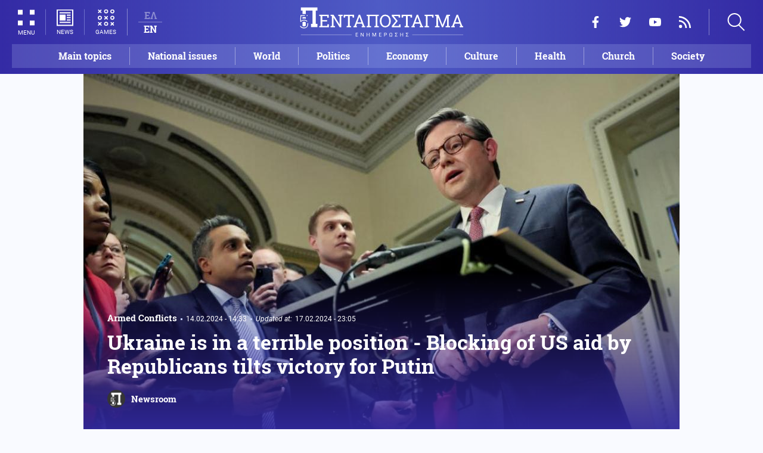

--- FILE ---
content_type: text/html; charset=UTF-8
request_url: https://www.pentapostagma.gr/en/world/armed-conflicts/7222451_ukraine-terrible-position-blocking-us-aid-republicans-tilts-victory
body_size: 13813
content:
<!DOCTYPE html><html lang="en" dir="ltr" prefix="content: http://purl.org/rss/1.0/modules/content/ dc: http://purl.org/dc/terms/ foaf: http://xmlns.com/foaf/0.1/ og: http://ogp.me/ns# rdfs: http://www.w3.org/2000/01/rdf-schema# schema: http://schema.org/ sioc: http://rdfs.org/sioc/ns# sioct: http://rdfs.org/sioc/types# skos: http://www.w3.org/2004/02/skos/core# xsd: http://www.w3.org/2001/XMLSchema# "><head><meta charset="utf-8" /><meta name="title" content="Ukraine is in a terrible position - Blocking of US aid by Republicans tilts victory for Putin | Pentapostagma" /><meta property="og:site_name" content="Pentapostagma" /><link rel="shortcut icon" href="/themes/custom/pentapostagma/favicon.ico" /><link rel="canonical" href="https://www.pentapostagma.gr/en/world/armed-conflicts/7222451_ukraine-terrible-position-blocking-us-aid-republicans-tilts-victory" /><meta name="twitter:card" content="summary_large_image" /><meta name="description" content="If Putin orders a large-scale offensive, which we estimate will occur around February 24th, for symbolic reasons, there is a huge risk that the front will collapse and the Ukrainians will be defeated" /><meta property="og:type" content="article" /><meta name="twitter:site" content="@pentapostagma" /><link rel="icon" sizes="16x16" href="/themes/custom/pentapostagma/images/favicon-16x16.png" /><meta property="og:url" content="https://www.pentapostagma.gr/en/world/armed-conflicts/7222451_ukraine-terrible-position-blocking-us-aid-republicans-tilts-victory" /><meta property="og:title" content="Ukraine is in a terrible position - Blocking of US aid by Republicans tilts victory for Putin" /><meta name="keywords" content="Ουκρανία, Ρωσία, ΗΠΑ, Ντόναλντ Τραμπ, Τζο Μπάιντεν" /><link rel="icon" sizes="32x32" href="/themes/custom/pentapostagma/images/favicon-32x32.png" /><link rel="icon" sizes="192x192" href="/themes/custom/pentapostagma/images/android-chrome-192x192.png" /><meta property="og:description" content="If Putin orders a large-scale offensive, which we estimate will occur around February 24th, for symbolic reasons, there is a huge risk that the front will collapse and the Ukrainians will be defeated" /><meta property="og:image" content="https://www.pentapostagma.gr/sites/default/files/styles/main_full/public/2024-02/11_1.jpg?itok=5prjqV0d" /><meta property="og:image:secure_url" content="https://www.pentapostagma.gr/sites/default/files/styles/main_full/public/2024-02/11_1.jpg?itok=5prjqV0d" /><meta property="og:image:width" content="1200" /><link rel="apple-touch-icon" sizes="180x180" href="/themes/custom/pentapostagma/images/apple-touch-icon.png" /><meta property="og:image:height" content="630" /><meta property="article:section" content="World" /><meta property="article:tag" content="Ουκρανία" /><meta property="article:tag" content="Ρωσία" /><meta property="article:tag" content="ΗΠΑ" /><meta property="article:tag" content="Ντόναλντ Τραμπ" /><meta property="article:tag" content="Τζο Μπάιντεν" /><meta property="article:published_time" content="2024-02-14T14:33:20+02:00" /><meta property="article:modified_time" content="2024-02-17T23:05:04+02:00" /><meta name="viewport" content="width=device-width, user-scalable=1, initial-scale=1.0, minimum-scale=1.0" /><meta name="Generator" content="Drupal 8 (https://www.drupal.org)" /><meta name="MobileOptimized" content="width" /><meta name="HandheldFriendly" content="true" /><script type="application/ld+json">{
"@context": "https://schema.org",
"@graph": [
{
"@type": "NewsArticle",
"articleBody": "The Democratic-Republican rivalry in the US, which is going through a pre-election period, has a serious impact on the war in Ukraine, since due to a lack of funding, the Ukrainians cannot repair - maintain the weapons given to them by them, while they are running out of weapons systems - in and mainly ammunition.\n\nIn a recent article we pointed out that the next few days are very critical, since if Putin orders a large-scale attack, there is a huge risk of the front collapsing and the defeat of the Ukrainians.\n\nAlthough the Republicans in the USA understand this point of view and consent to the Congress for immediate approval to send aid to the Ukrainians, however, the same does not happen in the House of Representatives, which blocks the process\n\nConvening Democratic-Republicans in Congress\n\nThe Senate\u0027s $95 billion package includes funding for Israel\u0027s military and for Taiwan, but the lion\u0027s share -- $60 billion -- would help Ukraine resupply itself with ammunition, weapons .\n\nThe bill easily passed the Senate after several Republicans decried Trump\u0027s behind-the-scenes maneuvering.\n\nIn fact, Senate Democrats had already worked with Republicans to craft a joint bill that provided foreign aid while imposing the toughest new US border security measures in decades.\n\nSTOP Aid to Ukraine by the Republican Speaker of the House of Representatives\n\n \n\nHowever, in an op-ed we addressed Republicans\u0027 reluctance to back down, stating:\n\nRepublican House Speaker Mike Johnson made it clear that the Foreign Assistance Bill is silent on the most pressing issue facing our country, referring to the immigration crisis at the US/Mexico border.\n\n \n\n              \n  \n\n\n\n\n\n\nA reputable French International Media reports on the matter, pointing out:\n\n\u0022US House Speaker Johnson blocks Senate vote on Ukraine aid.\n\nThe Republican leader of the US House of Representatives on Tuesday blocked war aid for Ukraine, ignoring President Joe Biden\u0027s plea that passage of the bill was vital for Kiev to stand up to \u0022Russian dictator\u0022 Vladimir Putin.\n\nSpeaker Mike Johnson, who is working closely with Biden\u0027s potential opponent in the November election, Donald Trump, told reporters he has no intention of even allowing the bill to pass.\n\n\u0022I certainly don\u0027t,\u0022 he said.\n\nAt the White House, Biden said helping US allies -- and particularly helping Ukraine as it struggles to fend off a two-year Russian invasion -- is a fundamental responsibility.\n\n\u0022History is watching,\u0022 Biden said, repeating the phrase five times in televised comments. \u0022Supporting this bill resists Putin. Opposing it strengthens Putin,\u0022 the Democratic president added\n\nBiden also criticized Trump after the former president encouraged Russia to attack NATO members who failed to meet their economic commitments.\n\n\u0022For God\u0027s sake, it\u0027s stupid. It\u0027s shameful. It\u0027s dangerous. It\u0027s un-American,\u0022 Biden said, saying the twice-impeached Trump viewed the Western military alliance as a \u0022protection racket.\u0022\n\n\u0022No other president in our history has ever bowed to a Russian dictator.\u0022\n\nVictory is leaning towards Russia\n\nFrom the above it is clear that the war-weary Ukraine is now helpless from the USA and to a lesser extent from the EU, as a result of which it is cooling down.\n\nUnless $60 billion in US aid to Ukraine is immediately released and Putin orders a large-scale attack, which we estimate will occur around February 24, for symbolic reasons, there is a huge risk that the front will collapse and the Ukrainians will be defeated.\n\nEverything is now on a razor\u0027s edge for Ukraine.\n\n \n\n ",
"headline": "Ukraine is in a terrible position - Blocking of US aid by Republicans tilts victory for Putin",
"name": "Ukraine is in a terrible position - Blocking of US aid by Republicans tilts victory for Putin",
"description": "If Putin orders a large-scale offensive, which we estimate will occur around February 24th, for symbolic reasons, there is a huge risk that the front will collapse and the Ukrainians will be defeated",
"about": [
"World",
"Armed Conflicts",
"Ουκρανία",
"Ρωσία",
"ΗΠΑ",
"Ντόναλντ Τραμπ",
"Τζο Μπάιντεν"
],
"image": {
"@type": "ImageObject",
"representativeOfPage": "True",
"url": "https://www.pentapostagma.gr/sites/default/files/styles/main_full/public/2024-02/11_1.jpg?itok=5prjqV0d",
"width": "1280",
"height": "630"
},
"datePublished": "2024-02-14T14:33:20+0200",
"dateModified": "2024-02-17T23:05:04+0200",
"author": {
"@type": "Person",
"@id": "https://www.pentapostagma.gr/authors/newsroom",
"name": "Newsroom",
"url": "https://www.pentapostagma.gr/authors/newsroom"
},
"publisher": {
"@type": "Organization",
"@id": "https://www.pentapostagma.gr/en#organization",
"name": "Pentapostagma",
"url": "https://www.pentapostagma.gr",
"logo": {
"@type": "ImageObject",
"url": "https://www.pentapostagma.gr/themes/custom/pentapostagma/images/logo-60-white.png",
"width": "280",
"height": "60"
}
},
"mainEntityOfPage": "https://www.pentapostagma.gr/en/world/armed-conflicts/7222451_ukraine-terrible-position-blocking-us-aid-republicans-tilts-victory"
},
{
"@type": "Organization",
"@id": "https://www.pentapostagma.gr/en#organization",
"name": "Pentapostagma",
"url": "https://www.pentapostagma.gr/en"
},
{
"@type": "WebSite",
"@id": "https://www.pentapostagma.gr/en#website",
"name": "Pentapostagma",
"url": "https://www.pentapostagma.gr",
"publisher": {
"@type": "Organization",
"@id": "https://www.pentapostagma.gr/en#organization",
"name": "Pentapostagma",
"url": "https://www.pentapostagma.gr",
"logo": {
"@type": "ImageObject",
"url": "https://www.pentapostagma.gr/themes/custom/pentapostagma/images/logo-60-white.png",
"width": "280",
"height": "60"
}
}
}
]
}</script><link rel="alternate" hreflang="el" href="https://www.pentapostagma.gr/kosmos/enoples-syrraxeis/7222451_stin-kopsi-toy-xyrafioy-i-oykrania-mplokarisma-tis-boitheias-ton" /><link rel="alternate" hreflang="en" href="https://www.pentapostagma.gr/en/world/armed-conflicts/7222451_ukraine-terrible-position-blocking-us-aid-republicans-tilts-victory" /><link rel="revision" href="https://www.pentapostagma.gr/en/world/armed-conflicts/7222451_ukraine-terrible-position-blocking-us-aid-republicans-tilts-victory" /><link rel="amphtml" href="https://www.pentapostagma.gr/en/world/armed-conflicts/7222451_ukraine-terrible-position-blocking-us-aid-republicans-tilts-victory?amp" /><title>Ukraine is in a terrible position - Blocking of US aid by Republicans tilts victory for Putin | Pentapostagma</title><link rel="dns-prefetch" href="https://securepubads.g.doubleclick.net"><link rel="dns-prefetch" href="https://cdn.orangeclickmedia.com"><link rel="preload" as="font" href="/themes/custom/pentapostagma/fonts/Roboto-Regular.woff2" type="font/woff2" crossorigin="anonymous"><link rel="preload" as="font" href="/themes/custom/pentapostagma/fonts/Roboto-Italic.woff2" type="font/woff2" crossorigin="anonymous"><link rel="preload" as="font" href="/themes/custom/pentapostagma/fonts/Roboto-Bold.woff2" type="font/woff2" crossorigin="anonymous"><link rel="preload" as="font" href="/themes/custom/pentapostagma/fonts/RobotoSlab-Bold.woff2" type="font/woff2" crossorigin="anonymous"><link rel="preload" as="image" href="/sites/default/files/styles/big_teaser/public/2024-02/11_1.jpg?itok=yY5UTxPo" /><link rel="stylesheet" media="all" href="/sites/default/files/css/css_ZddZR3NgFjALiwUKQaqRmRU83tgWW0mA6_qoB6mEmxc.css?t9p981" /><link rel="stylesheet" media="all" href="/sites/default/files/css/css_4GxpVhL2znw4E1QtIzkwvbAj-PkSOhMgtm4jfGBzXjw.css?t9p981" /> <!--[if lte IE 8]><script src="/sites/default/files/js/js_VtafjXmRvoUgAzqzYTA3Wrjkx9wcWhjP0G4ZnnqRamA.js"></script><![endif]--><script>
window.googletag = window.googletag || {cmd: []};
googletag.cmd.push(function () {
var billboard = googletag.sizeMapping()
.addSize([340, 200], [[300, 250], [336, 280]])
.addSize([500, 200], [[468, 60], [300, 250], [336, 280]])
.addSize([768, 200], [[728, 90], [468, 60]])
.addSize([1024, 200], [[970, 250], [728, 90], [970, 90]])
.build();
var leaderboard = googletag.sizeMapping()
.addSize([340, 200], [[300, 250], [336, 280], [300, 600]])
.addSize([500, 200], [[468, 60], [300, 250], [336, 280], [300, 600]])
.addSize([768, 200], [[728, 90], [468, 60]])
.build();
var rectangle_full = googletag.sizeMapping()
.addSize([340, 200], [[300, 600], [336, 280], [300, 250]])
.addSize([768, 200], [[300, 250], [320, 480]])
.build();
var rectangle_full_extra = googletag.sizeMapping()
.addSize([340, 200], [[300, 600], [336, 280], [300, 250]])
.addSize([768, 200], [[300, 600], [300, 250]])
.build();
var rectangle = googletag.sizeMapping()
.addSize([340, 200], [[336, 280], [300, 250]])
.addSize([768, 200], [[300, 250]])
.build();
var inline_full = googletag.sizeMapping()
.addSize([340, 200], [[336, 280], [300, 250], [320, 480]])
.addSize([768, 200], [[728, 90]])
.build();
googletag.defineSlot('/75351959,21211357/pentapostagma.gr/horizontal_1', [[970, 250], [728, 90], [970, 90], [468, 60], [300, 250], [336, 280]], 'horizontal_1')
.defineSizeMapping(billboard)
.addService(googletag.pubads());
googletag.defineSlot('/75351959,21211357/pentapostagma.gr/horizontal_2', [[728, 90], [468, 60], [300, 250], [336, 280], [300, 600], ['fluid']], 'horizontal_2')
.defineSizeMapping(leaderboard)
.addService(googletag.pubads());
googletag.defineSlot('/75351959,21211357/pentapostagma.gr/sidebar_1', [[300, 600], [300, 250], [336, 280]], 'sidebar_1')
.defineSizeMapping(rectangle_full)
.addService(googletag.pubads());
googletag.defineSlot('/75351959,21211357/pentapostagma.gr/sidebar_2', [[336, 280], [300, 250]], 'sidebar_2')
.defineSizeMapping(rectangle)
.addService(googletag.pubads());
googletag.defineSlot('/75351959,21211357/pentapostagma.gr/sidebar_3', [[300, 600], [300, 250], [336, 280]], 'sidebar_3')
.defineSizeMapping(rectangle_full_extra)
.addService(googletag.pubads());
googletag.defineSlot('/75351959,21211357/pentapostagma.gr/in_article_1', [[300, 600], [300, 250], [336, 280], [320, 480]], 'in_article_1')
.defineSizeMapping(rectangle_full)
.addService(googletag.pubads());
googletag.defineSlot('/75351959,21211357/pentapostagma.gr/in_article_2', [[728, 90], [300, 250], [336, 280], [320, 480]], 'in_article_2')
.defineSizeMapping(inline_full)
.addService(googletag.pubads());
googletag.defineSlot('/75351959,21211357/pentapostagma.gr/article_end', [[300, 250], [336, 280]], 'article_end')
.addService(googletag.pubads());
googletag.pubads().setTargeting('nid', ["7222451"]);
googletag.pubads().setTargeting('category', ["kosmos","enoples_syrraxeis"]);
googletag.pubads().setCentering(true);
googletag.pubads().enableSingleRequest();
googletag.pubads().disableInitialLoad();
googletag.enableServices();
});
</script><script type="text/javascript" src="https://ads.vidoomy.com/pentapostagma_25485.js" async></script><script type="text/javascript">
!function(){"use strict";function e(e){var t=!(arguments.length>1&&void 0!==arguments[1])||arguments[1],c=document.createElement("script");c.src=e,t?c.type="module":(c.async=!0,c.type="text/javascript",c.setAttribute("nomodule",""));var n=document.getElementsByTagName("script")[0];n.parentNode.insertBefore(c,n)}!function(t,c){!function(t,c,n){var a,o,r;n.accountId=c,null!==(a=t.marfeel)&&void 0!==a||(t.marfeel={}),null!==(o=(r=t.marfeel).cmd)&&void 0!==o||(r.cmd=[]),t.marfeel.config=n;var i="https://sdk.mrf.io/statics";e("".concat(i,"/marfeel-sdk.js?id=").concat(c),!0),e("".concat(i,"/marfeel-sdk.es5.js?id=").concat(c),!1)}(t,c,arguments.length>2&&void 0!==arguments[2]?arguments[2]:{})}(window,  7416 ,{} )}();
</script><meta name="format-detection" content="telephone=no"><meta name="robots" content="max-image-preview:large"></head><body> <noscript><iframe src="https://www.googletagmanager.com/ns.html?id=GTM-MXWC27J" height="0" width="0" style="display:none;visibility:hidden"></iframe></noscript><div class="dialog-off-canvas-main-canvas" data-off-canvas-main-canvas><div class="page"> <header><div class="container"> <section class="header__top"> <a href="/en" class="logo"> <figure> <img src="/themes/custom/pentapostagma/images/logo.svg" alt="Πενταπόσταγμα" width="800" height="200"> <img src="/themes/custom/pentapostagma/images/logo-symbol.svg" alt="Πενταπόσταγμα" width="200" height="200"> </figure> </a><div class="header__left"> <span class="header__burger js-trigger-burger"> <span class="header__burger-icon"></span> <span class="header__burger-icon"></span> <span class="header__burger-txt">MENU</span> </span> <span class="header__icon-link header__icon-link--news"> <a href="/en/news" data-nid="7352352"> <svg><use xlink:href="/themes/custom/pentapostagma/images/sprite.svg#news"></use></svg> <span>NEWS</span> </a> </span> <span class="header__icon-link"> <a href="/en/games"> <svg><use xlink:href="/themes/custom/pentapostagma/images/sprite.svg#games"></use></svg> <span>GAMES</span> </a> </span><div class="header__language"><ul class="language-switcher-language-url"><li><a href="/kosmos/enoples-syrraxeis/7222451_stin-kopsi-toy-xyrafioy-i-oykrania-mplokarisma-tis-boitheias-ton" class="language-link" hreflang="el" data-drupal-link-system-path="node/7222451">ΕΛ</a></li><li><a href="/en/world/armed-conflicts/7222451_ukraine-terrible-position-blocking-us-aid-republicans-tilts-victory" class="language-link is-active" hreflang="en" data-drupal-link-system-path="node/7222451">EN</a></li></ul></div></div><div class="header__right"><ul class="header__social"><li> <a href="https://www.facebook.com/pentapostagmagr" target="_blank"> <svg> <use xlink:href="/themes/custom/pentapostagma/images/sprite.svg#facebook"></use> </svg> <span>Facebook</span> </a></li><li> <a href="https://twitter.com/pentapostagma" target="_blank"> <svg> <use xlink:href="/themes/custom/pentapostagma/images/sprite.svg#twitter"></use> </svg> <span>Twitter</span> </a></li><li> <a href="https://www.youtube.com/channel/UCdsoNzPCkE9OpUTkOobHWUg" target="_blank"> <svg> <use xlink:href="/themes/custom/pentapostagma/images/sprite.svg#youtube"></use> </svg> <span>YouTube</span> </a></li><li> <a href="https://www.pentapostagma.gr/rss.xml" target="_blank"> <svg> <use xlink:href="/themes/custom/pentapostagma/images/sprite.svg#rss"></use> </svg> <span>RSS</span> </a></li></ul><div class="header__search"><form class="search-form" action="/search" method="get"><div class="form__item"> <input placeholder="Αναζήτηση" type="text" name="keywords" value="" size="15" maxlength="128"></div><div class="form__submit"> <input type="submit" value="Search" class="form-submit"> <svg><use xlink:href="/themes/custom/pentapostagma/images/sprite.svg#arrow"></use></svg></div></form> <span class="header__search-icon js-trigger-search"> <svg><use xlink:href="/themes/custom/pentapostagma/images/sprite.svg#search"></use></svg> </span></div></div> <nav class="extended-menu"><ul><li> <a href="/en/featured" data-drupal-link-system-path="featured">Main topics</a></li><li> <svg><use xlink:href="/themes/custom/pentapostagma/images/sprite.svg#arrow"></use></svg> <a href="/en/national-affairs" data-drupal-link-system-path="taxonomy/term/33">National issues</a><ul><li> <a href="/en/national-affairs/northern-epirus" data-drupal-link-system-path="taxonomy/term/37">Northern Epirus</a></li><li> <a href="/en/national-affairs/greek-turkish-relations" data-drupal-link-system-path="taxonomy/term/34">Greek-Turkish</a></li><li> <a href="/en/national-affairs/energy" data-drupal-link-system-path="taxonomy/term/44">Energy</a></li><li> <a href="/en/national-affairs/internal-security" data-drupal-link-system-path="taxonomy/term/43">Internal security</a></li><li> <a href="/en/national-affairs/cyprus-issue" data-drupal-link-system-path="taxonomy/term/35">Cyprus issues</a></li><li> <a href="/en/national-affairs/cyprus" data-drupal-link-system-path="taxonomy/term/41">Cyprus</a></li><li> <a href="/en/national-affairs/weapon-systems" data-drupal-link-system-path="taxonomy/term/38">Weapon systems</a></li><li> <a href="/en/national-affairs/air-force" data-drupal-link-system-path="taxonomy/term/39">Air Force</a></li><li> <a href="/en/national-affairs/navy" data-drupal-link-system-path="taxonomy/term/40">Navy</a></li><li> <a href="/en/taxonomy/term/36" data-drupal-link-system-path="taxonomy/term/36">Skopje issues</a></li><li> <a href="/en/national-affairs/army" data-drupal-link-system-path="taxonomy/term/42">Army</a></li></ul></li><li> <svg><use xlink:href="/themes/custom/pentapostagma/images/sprite.svg#arrow"></use></svg> <a href="/en/politics" data-drupal-link-system-path="taxonomy/term/30">Politics</a><ul><li> <a href="/en/politics/local-government" data-drupal-link-system-path="taxonomy/term/31">Local government</a></li><li> <a href="/en/politics/government" data-drupal-link-system-path="taxonomy/term/32">Government</a></li></ul></li><li> <svg><use xlink:href="/themes/custom/pentapostagma/images/sprite.svg#arrow"></use></svg> <a href="/en/church" data-drupal-link-system-path="taxonomy/term/12">Church</a><ul><li> <a href="/en/church/church-greece" data-drupal-link-system-path="taxonomy/term/14">Church of Greece</a></li><li> <a href="/en/church/mount-athos" data-drupal-link-system-path="taxonomy/term/15">Mount Athos</a></li><li> <a href="/en/church/patriarchates" data-drupal-link-system-path="taxonomy/term/16">Patriarchates</a></li><li> <a href="/en/church/spiritual-benefits" data-drupal-link-system-path="taxonomy/term/13">Spiritually beneficial</a></li></ul></li><li> <svg><use xlink:href="/themes/custom/pentapostagma/images/sprite.svg#arrow"></use></svg> <a href="/en/world" data-drupal-link-system-path="taxonomy/term/17">World</a><ul><li> <a href="/en/world/armed-conflicts" data-drupal-link-system-path="taxonomy/term/23">Armed Conflict</a></li><li> <a href="/en/world/africa" data-drupal-link-system-path="taxonomy/term/25">Africa</a></li><li> <a href="/en/world/balkans" data-drupal-link-system-path="taxonomy/term/24">Balkans</a></li><li> <a href="/en/world/usa" data-drupal-link-system-path="taxonomy/term/20">USA</a></li><li> <a href="/en/world/china" data-drupal-link-system-path="taxonomy/term/21">China</a></li><li> <a href="/en/world/middle-east" data-drupal-link-system-path="taxonomy/term/22">Middle East</a></li><li> <a href="/en/world/globalization" data-drupal-link-system-path="taxonomy/term/18">Globalization</a></li><li> <a href="/en/world/russia" data-drupal-link-system-path="taxonomy/term/19">Russia</a></li></ul></li><li> <svg><use xlink:href="/themes/custom/pentapostagma/images/sprite.svg#arrow"></use></svg> <a href="/en/culture" data-drupal-link-system-path="taxonomy/term/1">Culture</a><ul><li> <a href="/en/culture/books" data-drupal-link-system-path="taxonomy/term/2">Books</a></li><li> <a href="/en/culture/greek-language" data-drupal-link-system-path="taxonomy/term/3">Greek language</a></li><li> <a href="/en/culture/history" data-drupal-link-system-path="taxonomy/term/4">History</a></li></ul></li><li> <svg><use xlink:href="/themes/custom/pentapostagma/images/sprite.svg#arrow"></use></svg> <a href="/en/science" data-drupal-link-system-path="taxonomy/term/6">Science</a><ul><li> <a href="/en/science/bioethics" data-drupal-link-system-path="taxonomy/term/9">Bioethics</a></li><li> <a href="/en/science/energy" data-drupal-link-system-path="taxonomy/term/8">Energy</a></li><li> <a href="/en/science/weather" data-drupal-link-system-path="taxonomy/term/11">Weather</a></li><li> <a href="/en/science/environment" data-drupal-link-system-path="taxonomy/term/7">Environment</a></li><li> <a href="/en/science/technology" data-drupal-link-system-path="taxonomy/term/10">Technology</a></li></ul></li><li> <a href="/en/economy" data-drupal-link-system-path="taxonomy/term/47">Economy</a></li><li> <a href="/en/society" data-drupal-link-system-path="taxonomy/term/5">Society</a></li><li> <a href="/en/sport" data-drupal-link-system-path="taxonomy/term/46">Sport</a></li><li> <svg><use xlink:href="/themes/custom/pentapostagma/images/sprite.svg#arrow"></use></svg> <a href="/en/health" data-drupal-link-system-path="taxonomy/term/26">Health</a><ul><li> <a href="/en/health/child" data-drupal-link-system-path="taxonomy/term/29">Child</a></li><li> <a href="/en/health/diet" data-drupal-link-system-path="taxonomy/term/27">Diet</a></li><li> <a href="/en/health/health-sciences" data-drupal-link-system-path="taxonomy/term/28">Health Sciences</a></li></ul></li><li> <a href="/en/interviews" data-drupal-link-system-path="taxonomy/term/833">Interviews</a></li><li> <a href="/en/videos" data-drupal-link-system-path="videos">WebTV</a></li><li> <a href="/en/games" data-drupal-link-system-path="games">Games</a></li><li class="extended-menu__vertical"> <svg><use xlink:href="/themes/custom/pentapostagma/images/sprite.svg#arrow"></use></svg> <span>MORE</span><ul><li> <a href="/en/opinion" data-drupal-link-system-path="taxonomy/term/45">Opinions</a></li><li> <a href="/en/file" data-drupal-link-system-path="taxonomy/term/48">File</a></li></ul></li></ul> </nav> </section><ul class="main-menu"><li> <a href="/en/featured" data-drupal-link-system-path="featured">Main topics</a></li><li> <a href="/en/national-affairs" data-drupal-link-system-path="taxonomy/term/33">National issues</a></li><li> <a href="/en/world" data-drupal-link-system-path="taxonomy/term/17">World</a></li><li> <a href="/en/politics" data-drupal-link-system-path="taxonomy/term/30">Politics</a></li><li> <a href="/en/economy" data-drupal-link-system-path="taxonomy/term/47">Economy</a></li><li> <a href="/en/culture" data-drupal-link-system-path="taxonomy/term/1">Culture</a></li><li> <a href="/en/health" data-drupal-link-system-path="taxonomy/term/26">Health</a></li><li> <a href="/en/church" data-drupal-link-system-path="taxonomy/term/12">Church</a></li><li> <a href="/en/society" data-drupal-link-system-path="taxonomy/term/5">Society</a></li></ul></div></header> <main class="container container--main"><div data-drupal-messages-fallback class="hidden"></div> <article class="article"> <section class="article__top"> <picture class="article__cover"> <source srcset="/sites/default/files/styles/main/public/2024-02/11_1.jpg?itok=SGXE5OZ5 1x" media="all and (min-width: 601px)" type="image/jpeg"/> <source srcset="/sites/default/files/styles/big_teaser/public/2024-02/11_1.jpg?itok=yY5UTxPo 1x" media="all" type="image/jpeg"/> <img src="/sites/default/files/styles/big_teaser/public/2024-02/11_1.jpg?itok=yY5UTxPo" alt="" typeof="foaf:Image" /> </picture><div class="article__top-details"> <a class="default-category" href="/en/world/armed-conflicts">Armed Conflicts</a> <time class="default-date" datetime="2024-02-14T14:33:20+02:00">14.02.2024 - 14:33</time><div class="article__update"> <span class="article__update-label">Updated at:</span> <time class="default-date" datetime="2024-02-17T23:05:04+02:00">17.02.2024 - 23:05</time></div></div><h1>Ukraine is in a terrible position - Blocking of US aid by Republicans tilts victory for Putin</h1> <a href="/en/taxonomy/term/654" class="article__author"> <figure class="article__author-image"> <img alt="Newsroom" src="/sites/default/files/styles/square/public/authors/penta-192x192.png?itok=W4vtNAsJ" width="70" height="70" typeof="foaf:Image" /> </figure> <span class="article__author-name">Newsroom</span> </a> </section><div class="adv adv--full"><div class="adv__inner" id="horizontal_1"><script type="text/javascript">
googletag.cmd.push(function () {
googletag.display('horizontal_1');
});
</script></div></div> <section class="article__main"><div class="article__main-content"><div class="article__share"><div class="article__share-inner"> <svg class="article__share-icon js-trigger-share"><use xlink:href="/themes/custom/pentapostagma/images/sprite.svg#share"></use></svg><ul><li class="fb"><a target="_blank" href="https://www.facebook.com/sharer.php?u=https://www.pentapostagma.gr/en/world/armed-conflicts/7222451_ukraine-terrible-position-blocking-us-aid-republicans-tilts-victory"><svg><use xlink:href="/themes/custom/pentapostagma/images/sprite.svg#facebook"></use></svg><span>Facebook</span></a></li><li class="mg"><a target="_blank" href="fb-messenger://share/?link=https://www.pentapostagma.gr/en/world/armed-conflicts/7222451_ukraine-terrible-position-blocking-us-aid-republicans-tilts-victory"><svg><use xlink:href="/themes/custom/pentapostagma/images/sprite.svg#messenger"></use></svg><span>Messenger</span></a></li><li class="tw"><a target="_blank" href="https://twitter.com/share?text=Ukraine%20is%20in%20a%20terrible%20position%20-%20Blocking%20of%20US%20aid%20by%20Republicans%20tilts%20victory%20for%20Putin&url=https://www.pentapostagma.gr/en/world/armed-conflicts/7222451_ukraine-terrible-position-blocking-us-aid-republicans-tilts-victory"><svg><use xlink:href="/themes/custom/pentapostagma/images/sprite.svg#twitter"></use></svg><span>Twitter</span></a></li><li class="li"><a target="_blank" href="https://www.linkedin.com/sharing/share-offsite/?url=https://www.pentapostagma.gr/en/world/armed-conflicts/7222451_ukraine-terrible-position-blocking-us-aid-republicans-tilts-victory" target="_blank"><svg><use xlink:href="/themes/custom/pentapostagma/images/sprite.svg#linkedin"></use></svg><span>LinkedIn</span></a></li><li class="tl"><a target="_blank" href="https://t.me/share/url?url=https://www.pentapostagma.gr/en/world/armed-conflicts/7222451_ukraine-terrible-position-blocking-us-aid-republicans-tilts-victory&text=Ukraine%20is%20in%20a%20terrible%20position%20-%20Blocking%20of%20US%20aid%20by%20Republicans%20tilts%20victory%20for%20Putin" target="_blank"><svg><use xlink:href="/themes/custom/pentapostagma/images/sprite.svg#telegram"></use></svg><span>Telegram</span></a></li><li class="mail"><a href="/cdn-cgi/l/email-protection#[base64]"><svg><use xlink:href="/themes/custom/pentapostagma/images/sprite.svg#email"></use></svg><span>E-mail</span></a></li></ul><div class="article__comment-counter js-article__comment-counter"> <svg><use xlink:href="/themes/custom/pentapostagma/images/sprite.svg#comments-flat"></use></svg> <span class="disqus-comment-count" data-disqus-identifier="7222451">0</span></div></div></div><div class="article__teaser"> If Putin orders a large-scale offensive, which we estimate will occur around February 24th, for symbolic reasons, there is a huge risk that the front will collapse and the Ukrainians will be defeated</div><div class="PPG_VIDEO"></div><div class="article__body"><p>The Democratic-Republican rivalry in the US, which is going through a pre-election period, has a serious impact on the war in Ukraine, since due to a lack of funding, the Ukrainians cannot repair - maintain the weapons given to them by them, while they are running out of weapons systems - in and mainly ammunition.</p><p><a href="https://www.pentapostagma.gr/kosmos/enoples-syrraxeis/7220912_i-oykrania-aboithiti-psyhoragei-i-esoteriki-fagomara-stis-ipa-kai">In a recent article </a>we pointed out that the next few days are very critical, since if Putin orders a large-scale attack, there is a huge risk of the front collapsing and the defeat of the Ukrainians.</p><p>Although the Republicans in the USA understand this point of view and consent to the Congress for immediate approval to send aid to the Ukrainians, however, the same does not happen in the House of Representatives, which blocks the process</p><h2>Convening Democratic-Republicans in Congress</h2><p>The Senate's $95 billion package includes funding for Israel's military and for Taiwan, but the lion's share -- $60 billion -- would help Ukraine resupply itself with ammunition, weapons .</p><p>The bill easily passed the Senate after several Republicans decried Trump's behind-the-scenes maneuvering.</p><p>In fact, Senate Democrats had already worked with Republicans to craft a joint bill that provided foreign aid while imposing the toughest new US border security measures in decades.</p><h2>STOP Aid to Ukraine by the Republican Speaker of the House of Representatives</h2><p> </p><p><a href="https://www.pentapostagma.gr/kosmos/7222140_oi-ipa-kleinoyn-tin-kanoyla-tis-hrimatodotisis-i-boyli-ton-antiprosopon-den-tha">However, in an op-ed </a>we addressed Republicans' reluctance to back down, stating:</p><p><strong>Republican House</strong> Speaker Mike Johnson made it clear that the Foreign Assistance Bill is silent on the most pressing issue facing our country, referring to the immigration crisis at the US/Mexico border.</p><p> </p><div class="embed-media embed-media--video"><iframe width="854" height="480" frameborder="0" allowfullscreen="allowfullscreen" src="https://www.youtube.com/embed/E3OL6_FXWuY?autoplay=0&amp;start=0&amp;rel=0"></iframe></div><p>A reputable <a href="https://www.france24.com/en/americas/20240214-us-house-speaker-johnson-blocks-vote-ukraine-israel-taiwan-aid-passed-senate-donald-trump-republicans">French International Media</a> reports on the matter, pointing out:</p><p>"US House Speaker Johnson blocks Senate vote on Ukraine aid.</p><p>The Republican leader of the US House of Representatives on Tuesday blocked war aid for Ukraine, ignoring President Joe Biden's plea that passage of the bill was vital for Kiev to stand up to "Russian dictator" Vladimir Putin.</p><p>Speaker Mike Johnson, who is working closely with Biden's potential opponent in the November election, Donald Trump, told reporters he has no intention of even allowing the bill to pass.</p><p>"I certainly don't," he said.</p><p>At the White House, Biden said helping US allies -- and particularly helping Ukraine as it struggles to fend off a two-year Russian invasion -- is a fundamental responsibility.</p><p>"History is watching," Biden said, repeating the phrase five times in televised comments. "Supporting this bill resists Putin. Opposing it strengthens Putin," the Democratic president added</p><p>Biden also criticized Trump after the former president encouraged Russia to attack NATO members who failed to meet their economic commitments.</p><p>"For God's sake, it's stupid. It's shameful. It's dangerous. It's un-American," Biden said, saying the twice-impeached Trump viewed the Western military alliance as a "protection racket."</p><p>"No other president in our history has ever bowed to a Russian dictator."</p><h3>Victory is leaning towards Russia</h3><p><strong>From the above it is clear that the war-weary Ukraine is now helpless from the USA and to a lesser extent from the EU, as a result of which it is cooling down.</strong></p><p><strong>Unless $60 billion in US aid to Ukraine is immediately released and Putin orders a large-scale attack, which we estimate will occur around February 24, for symbolic reasons, there is a huge risk that the front will collapse and the Ukrainians will be defeated.</strong></p><p><strong>Everything is now on a razor's edge for Ukraine.</strong></p><p> </p><p> </p></div><div class="adv adv--full"><div class="adv__inner" id="article_end"><script data-cfasync="false" src="/cdn-cgi/scripts/5c5dd728/cloudflare-static/email-decode.min.js"></script><script type="text/javascript">
googletag.cmd.push(function () {
googletag.display('article_end');
});
</script></div></div> <a class="article__promotional" href="https://news.google.com/publications/CAAiECHs199YtcV0bnk85v71t1cqFAgKIhAh7NffWLXFdG55POb-9bdX" target="_blank"> Follow Pentapostagma on Google news <img src="/themes/custom/pentapostagma/images/google-news-icon.svg" alt="Google News" width="71" height="58"> </a><ul class="article__tags"><li><a href="/en/oykrania">Ουκρανία</a></li><li><a href="/en/rosia">Ρωσία</a></li><li><a href="/en/ipa">ΗΠΑ</a></li><li><a href="/en/ntonalnt-tramp">Ντόναλντ Τραμπ</a></li><li><a href="/en/taxonomy/term/677">Τζο Μπάιντεν</a></li></ul><script async src="//pagead2.googlesyndication.com/pagead/js/adsbygoogle.js"></script><ins class="adsbygoogle" style="display:block" data-ad-format="autorelaxed" data-ad-client="ca-pub-3461910012735858" data-ad-slot="2744935167"></ins><script>
(adsbygoogle = window.adsbygoogle || []).push({});
</script><section class="article__more-articles"> </section><div id="disqus_thread"></div><script>
var disqus_config = function () {
this.page.url = "https://www.pentapostagma.gr/en/world/armed-conflicts/7222451_ukraine-terrible-position-blocking-us-aid-republicans-tilts-victory";
this.page.identifier = "7222451";
this.language = "en";
};
</script></div> <aside><div class="adv "><div id="sidebar_1" class="adv__inner"><script>
googletag.cmd.push(function() {
googletag.display("sidebar_1");
});
</script></div></div><div class="latest"><h3><span>LATEST NEWS</span></h3><div class="mini-teaser "> <article class="mini-teaser__article"> <a href="/en/world/russia/7291556_anger-moscow-towards-vance-kremlin-asks-what-us-mean-military-leverage-against"> <figure> <img src="/sites/default/files/styles/square/public/2025-02/%CE%B2%CE%B1%CE%BD%CF%82.jpg?itok=nIOHMof2" loading="lazy" width="1024" height="683" alt="" /> </figure><div class="mini-teaser__cat-date default-cat-date"> <span class="default-category">Russia</span> <time class="default-date" datetime="2025-02-14T20:21:07+02:00">14.02.2025 - 20:21</time></div><h4>Anger in Moscow towards Vance – The Kremlin asks what the US mean with the military leverage against Russia - Do they have Oresnik missiles in America?</h4> </a> </article> <article class="mini-teaser__article"> <a href="/en/economy/7291539_prime-minister-slovakia-spoke-economic-armageddon-europe-and-greece-due-reckless"> <figure> <img src="/sites/default/files/styles/square/public/2025-02/%CE%B5%CE%BB%CE%BB%CE%AC%CE%B4%CE%B1_3.jpg?itok=x-tRnhEB" loading="lazy" width="1260" height="753" alt="" /> </figure><div class="mini-teaser__cat-date default-cat-date"> <span class="default-category">Economy</span> <time class="default-date" datetime="2025-02-14T19:28:08+02:00">14.02.2025 - 19:28</time></div><h4>The Prime Minister of Slovakia spoke of an economic Armageddon in Europe and Greece due to reckless policies in Ukraine</h4> </a> </article> <article class="mini-teaser__article"> <a href="/en/world/usa/7291536_american-weapons-or-death-nato-trump-pressures-eu-and-britain"> <figure> <img src="/sites/default/files/styles/square/public/2025-02/%CF%84%CF%81%CE%B1%CE%BC%CF%80%20%CE%B5%CE%BD%CE%B1%CE%BD%CF%84%CE%B9%CE%BF%CE%BD%20%CE%B5%CF%85%CF%81%CF%89%CF%80%CE%B7%CF%82.jpg?itok=1QAbQL0K" loading="lazy" width="1200" height="675" alt="" /> </figure><div class="mini-teaser__cat-date default-cat-date"> <span class="default-category">USA</span> <time class="default-date" datetime="2025-02-14T17:13:51+02:00">14.02.2025 - 17:13</time></div><h4>Trump threatens EU and Britain: Buy American weapons or NATO risks to collapse!</h4> </a> </article> <article class="mini-teaser__article"> <a href="/en/national-affairs/greek-turkish-relations/7291510_antony-blinken-we-pressured-mitsotakis-government"> <figure> <img src="/sites/default/files/styles/square/public/2025-02/%CE%86%CE%BD%CF%84%CE%BF%CE%BD%CE%B9%20%CE%9C%CF%80%CE%BB%CE%AF%CE%BD%CE%BA%CE%B5%CE%BD%204.jpg?itok=i9NuE2ml" loading="lazy" width="3000" height="2000" alt="blinken" /> </figure><div class="mini-teaser__cat-date default-cat-date"> <span class="default-category">Greek-Turkish Relations</span> <time class="default-date" datetime="2025-02-14T15:48:59+02:00">14.02.2025 - 15:48</time></div><h4>New major scandal from the US! State Blinken admitted Washington pressured Mitsotakis to legalize the homosexual marriage and much more</h4> </a> </article> <article class="mini-teaser__article"> <a href="/en/world/russia/7291454_solist-new-russian-hybrid-weapon-will-change-everything-ukraine-video"> <figure> <img src="/sites/default/files/styles/square/public/2025-02/Solist%201.jpg?itok=I7LgIgNm" loading="lazy" width="1233" height="720" alt="Solist " /> </figure><div class="mini-teaser__cat-date default-cat-date"> <span class="default-category">Russia</span> <time class="default-date" datetime="2025-02-14T14:53:09+02:00">14.02.2025 - 14:53</time></div><h4>This new Russian hybrid between rockets and drones will change everything in the Ukraine war - See how it works in the video</h4> </a> </article> <article class="mini-teaser__article"> <a href="/en/world/armed-conflicts/7291449_hysteria-kyiv-ukrainian-commandos-sent-kursk-delay-russians-were"> <figure> <img src="/sites/default/files/styles/square/public/2025-02/%CE%BD%CE%B5%CE%BA%CF%81%CE%BF%CE%AF%20%CF%83%CF%84%CF%81%CE%B1%CF%84%CE%B9%CF%8E%CF%84%CE%B5%CF%82%2026.png?itok=2YvabQH6" loading="lazy" width="1488" height="987" alt="ukrania-rosia" /> </figure><div class="mini-teaser__cat-date default-cat-date"> <span class="default-category">Armed Conflicts</span> <time class="default-date" datetime="2025-02-14T14:01:14+02:00">14.02.2025 - 14:01</time></div><h4>Hysteria in Kyiv! Ukrainian GUR commandos sent to Kursk to delay the Russian advance were defeated in one day</h4> </a> </article> <article class="mini-teaser__article"> <a href="/en/world/armed-conflicts/7291479_alert-status-chernobyl-station-after-explosion-russian-drone"> <figure> <img src="/sites/default/files/styles/square/public/2025-02/AP22063739158025_0-2.jpg?itok=k6Z9r2hu" loading="lazy" width="1024" height="700" alt="" /> </figure><div class="mini-teaser__cat-date default-cat-date"> <span class="default-category">Armed Conflicts</span> <time class="default-date" datetime="2025-02-14T12:56:40+02:00">14.02.2025 - 12:56</time></div><h4>SOS is being transmitted by Ukraine for Chernobyl: &quot;We have an explosion in the fourth reactor&quot; - Fears of radioactive leakage</h4> </a> </article> <article class="mini-teaser__article"> <a href="/en/world/usa/7291294_silver-bullet-how-us-secretary-defense-travels-check-out-its-luxurious-interior"> <figure> <img src="/sites/default/files/styles/square/public/2025-02/Silver%20Bullet%201.jpg?itok=LKyYVKk_" loading="lazy" width="1920" height="1080" alt="Silver-Bullet " /> </figure><div class="mini-teaser__cat-date default-cat-date"> <span class="default-category">USA</span> <time class="default-date" datetime="2025-02-14T10:58:10+02:00">14.02.2025 - 10:58</time></div><h4>Silver Bullet: This is how the US Secretary of Defense travels - Check out the luxurious interior of the &quot;Silver Bullet&quot;</h4> </a> </article> <article class="mini-teaser__article"> <a href="/en/world/usa/7291447_us-nuclear-powered-aircraft-carrier-collided-cargo-ship-mediterranean-images"> <figure> <img src="/sites/default/files/styles/square/public/2025-02/%CE%B1%CE%BC%CE%B5%CF%81%CE%B9%CE%BA%CE%B1%CE%BD%CE%B9%CE%BA%CE%AC%20%CF%80%CE%BF%CE%BB%CE%B5%CE%BC%CE%B9%CE%BA%CE%AC%20%CF%80%CE%BB%CE%BF%CE%AF%CE%B1%2038.jpg?itok=VJ0b0iG7" loading="lazy" width="1242" height="828" alt="harry-truman" /> </figure><div class="mini-teaser__cat-date default-cat-date"> <span class="default-category">USA</span> <time class="default-date" datetime="2025-02-14T08:02:13+02:00">14.02.2025 - 08:02</time></div><h4>The cargo ship, which was &quot;cut in half&quot; by the US nuclear-powered aircraft carrier off the coast of Egypt, is Turkish – See the result</h4> </a> </article> <article class="mini-teaser__article"> <a href="/en/world/7291439_all-attention-focused-munich-conference-first-meeting-zelensky-new-us-leadership"> <figure> <img src="/sites/default/files/styles/square/public/2025-02/ezgif-691662214a75c2.jpg?itok=67yZQlGZ" loading="lazy" width="1390" height="885" alt="" /> </figure><div class="mini-teaser__cat-date default-cat-date"> <span class="default-category">World</span> <time class="default-date" datetime="2025-02-14T07:15:28+02:00">14.02.2025 - 07:15</time></div><h4>All attention is focused on the Munich Conference - First meeting of Zelensky with the new US leadership</h4> </a> </article> <article class="mini-teaser__article"> <a href="/en/world/middle-east/7290982_goodbye-blue-homeland-egypt-israel-and-greece-dominate-airspace"> <figure> <img src="/sites/default/files/styles/square/public/2025-02/BREAKING_-Egypt-receives-J-10C-with-PL-15-air-to-air-missile.jpg?itok=DXlGcyml" loading="lazy" width="640" height="360" alt="" /> </figure><div class="mini-teaser__cat-date default-cat-date"> <span class="default-category">Middle East</span> <time class="default-date" datetime="2025-02-14T00:00:01+02:00">14.02.2025 - 00:00</time></div><h4>&quot;Goodbye Blue Homeland&quot;: Egypt, Israel, and Greece dominate the airspace in the Southeastern Mediterranean against Turkey</h4> </a> </article> <article class="mini-teaser__article"> <a href="/en/world/globalization/7291342_it-myth-or-reality-russian-threat-europe-after-end-war-ukraine"> <figure> <img src="/sites/default/files/styles/square/public/2024-11/%CE%A4%CF%81%CE%B1%CE%BC%CF%80-%CE%A0%CE%BF%CF%85%CF%84%CE%B9%CE%BD.jpg?itok=kazHjbMG" loading="lazy" width="1440" height="960" alt="" /> </figure><div class="mini-teaser__cat-date default-cat-date"> <span class="default-category">Globalization</span> <time class="default-date" datetime="2025-02-13T23:07:31+02:00">13.02.2025 - 23:07</time></div><h4>Is it a myth or a reality the Russian threat to Europe after the end of the war in Ukraine? The Trump-Putin game</h4> </a> </article> <article class="mini-teaser__article"> <a href="/en/world/middle-east/7291140_impact-turkish-hypersonic-missile-tayfun-regional-security-aegean"> <figure> <img src="/sites/default/files/styles/square/public/2025-02/tayfun-fuzesi-2049176.jpg?itok=htkXsd2q" loading="lazy" width="1280" height="720" alt="" /> </figure><div class="mini-teaser__cat-date default-cat-date"> <span class="default-category">Middle East</span> <time class="default-date" datetime="2025-02-13T22:00:04+02:00">13.02.2025 - 22:00</time></div><h4>The impact of the Turkish hypersonic missile Tayfun on regional security in the Aegean, the Mediterranean, and the Middle East</h4> </a> </article> <article class="mini-teaser__article"> <a href="/en/national-affairs/greek-turkish-relations/7291209_movement-rapidly-spreading-armenian-dispersion-usa"> <figure> <img src="/sites/default/files/styles/square/public/2025-02/%CF%80%CE%BF%CE%BB%CE%B9.jpg?itok=_4ZM-UI6" loading="lazy" width="1024" height="768" alt="" /> </figure><div class="mini-teaser__cat-date default-cat-date"> <span class="default-category">Greek-Turkish Relations</span> <time class="default-date" datetime="2025-02-12T19:54:29+02:00">12.02.2025 - 19:54</time></div><h4>The movement is rapidly spreading – Armenian dispersion in the USA: Change Istanbul to Constantinople now</h4> </a> </article> <article class="mini-teaser__article"> <a href="/en/world/balkans/7291161_anger-bulgarian-nationalist-party-over-extension-water-supply-greece-evros"> <figure> <img src="/sites/default/files/styles/square/public/2025-02/%CE%B2%CE%BF%CF%85%CE%BB%CE%B3%CE%B1%CF%81%CE%B9%CE%B1.jpg?itok=rNLOpQI0" loading="lazy" width="1000" height="500" alt="" /> </figure><div class="mini-teaser__cat-date default-cat-date"> <span class="default-category">Balkans</span> <time class="default-date" datetime="2025-02-12T18:52:02+02:00">12.02.2025 - 18:52</time></div><h4>Anger from Bulgarian nationalist party over extension of water supply to Greece for Evros needs</h4> </a> </article> <article class="mini-teaser__article"> <a href="/en/world/armed-conflicts/7290956_video-russians-connected-bakhmut-and-chasiv-yar-huge-net-what-reason"> <figure> <img src="/sites/default/files/styles/square/public/2025-02/%CE%B4%CE%AF%CF%87%CF%84%CF%85-%CF%84%CE%BF%CF%8D%CE%BD%CE%B5%CE%BB.jpg?itok=Ya_bC0tV" loading="lazy" width="1920" height="1080" alt="ukrania-rosia" /> </figure><div class="mini-teaser__cat-date default-cat-date"> <span class="default-category">Armed Conflicts</span> <time class="default-date" datetime="2025-02-12T17:26:23+02:00">12.02.2025 - 17:26</time></div><h4>Watch the video: The Russians built a ground &quot;tunnel&quot; connecting Bakhmut with Chasiv Yar - What is the reason?</h4> </a> </article> <article class="mini-teaser__article"> <a href="/en/world/usa/7291178_major-scandal-unfolding-investigation-about-clinton-will-reveal-links-between"> <figure> <img src="/sites/default/files/styles/square/public/2025-02/%CE%A4%CE%B6%CE%BF%CF%81%CF%84%CE%B6%20%CE%A3%CF%8C%CF%81%CE%BF%CF%82.jpg?itok=DpZM3qCl" loading="lazy" width="605" height="328" alt="" /> </figure><div class="mini-teaser__cat-date default-cat-date"> <span class="default-category">USA</span> <time class="default-date" datetime="2025-02-12T16:11:35+02:00">12.02.2025 - 16:11</time></div><h4>Is a major scandal unfolding? The investigation about Clinton will reveal the links between Gates, Soros and Epstein</h4> </a> </article> <article class="mini-teaser__article"> <a href="/en/world/7291112_american-media-turkish-ballistic-missile-tayfun-hypersonic-it-was-developed-chinas"> <figure> <img src="/sites/default/files/styles/square/public/2025-02/Tayfun%2015.jpg?itok=g0X9QKIc" loading="lazy" width="1920" height="1080" alt="Tayfun " /> </figure><div class="mini-teaser__cat-date default-cat-date"> <span class="default-category">World</span> <time class="default-date" datetime="2025-02-12T14:55:58+02:00">12.02.2025 - 14:55</time></div><h4>American Media: The Turkish ballistic missile Tayfun is hypersonic – It was developed with China&#039;s assistance</h4> </a> </article> <article class="mini-teaser__article"> <a href="/en/world/usa/7291147_pandoras-box-opened-usaid-interfered-romanian-elections-american-diplomat-stated"> <figure> <img src="/sites/default/files/styles/square/public/2025-02/%CF%81%CE%BF%CE%BC%CE%B1%CE%BD%CE%B9%CE%B1.jpg?itok=1Q77xrh7" loading="lazy" width="1536" height="864" alt="" /> </figure><div class="mini-teaser__cat-date default-cat-date"> <span class="default-category">USA</span> <time class="default-date" datetime="2025-02-12T14:09:39+02:00">12.02.2025 - 14:09</time></div><h4>Pandora’s box οpened: An American diplomat stated that USAID indirectly meddled in the Romanian elections</h4> </a> </article> <article class="mini-teaser__article"> <a href="/en/world/armed-conflicts/7291104_greece-will-participate-natos-program-counter-deadliest-russian"> <figure> <img src="/sites/default/files/styles/square/public/2025-02/Counter%20Glide%20Bombs.jpg?itok=2LnIRl7c" loading="lazy" width="2500" height="1406" alt="nato-rosia" /> </figure><div class="mini-teaser__cat-date default-cat-date"> <span class="default-category">Armed Conflicts</span> <time class="default-date" datetime="2025-02-12T12:55:06+02:00">12.02.2025 - 12:55</time></div><h4>Counter Glide Bombs: The 32 NATO member countries (including Greece) unite their forces to counter the deadliest Russian conventional weapon in Ukraine</h4> </a> </article></div></div><div class="adv "><div id="sidebar_2" class="adv__inner"><script>
googletag.cmd.push(function() {
googletag.display("sidebar_2");
});
</script></div></div> </aside> </section> <section class="article__more-articles"><h3 class="secondary-title"> <svg><use xlink:href="/themes/custom/pentapostagma/images/sprite.svg#ornament"></use></svg> <span>POPULAR</span> <svg><use xlink:href="/themes/custom/pentapostagma/images/sprite.svg#ornament"></use></svg></h3> </section></article> </main> <footer> <section class="footer__top"><div class="container container--footer-top"><div class="footer__social"> <svg><use xlink:href="/themes/custom/pentapostagma/images/sprite.svg#ornament"></use></svg><h4>FOLLOW US</h4><ul><li> <a href="https://www.facebook.com/pentapostagmagr" target="_blank"> <svg> <use xlink:href="/themes/custom/pentapostagma/images/sprite.svg#facebook"></use> </svg> <span>Facebook</span> </a></li><li> <a href="https://twitter.com/pentapostagma" target="_blank"> <svg> <use xlink:href="/themes/custom/pentapostagma/images/sprite.svg#twitter"></use> </svg> <span>Twitter</span> </a></li><li> <a href="https://www.youtube.com/channel/UCdsoNzPCkE9OpUTkOobHWUg" target="_blank"> <svg> <use xlink:href="/themes/custom/pentapostagma/images/sprite.svg#youtube"></use> </svg> <span>YouTube</span> </a></li><li> <a href="https://www.pentapostagma.gr/rss.xml" target="_blank"> <svg> <use xlink:href="/themes/custom/pentapostagma/images/sprite.svg#rss"></use> </svg> <span>RSS</span> </a></li></ul> <svg><use xlink:href="/themes/custom/pentapostagma/images/sprite.svg#ornament"></use></svg></div><div class="newsletter"><h4>NEWSLETTER</h4><div class="newsletter__desc"> Be the first to know about the biggest stories as they break. Sign up for breaking news email alerts from Pentapostagma.gr</div><div id="xnewsletter_form-wrapper"><form class="xnewsletter-form" data-drupal-selector="xnewsletter-form" action="/en/world/armed-conflicts/7222451_ukraine-terrible-position-blocking-us-aid-republicans-tilts-victory" method="post" id="xnewsletter-form" accept-charset="UTF-8"><div class="newsletter__fields"><div class="form-group"><div class="js-form-item form-item js-form-type-email form-item-email js-form-item-email form-no-label"> <input data-drupal-selector="edit-email" type="email" id="edit-email" name="email" value="" size="60" maxlength="254" placeholder="Email" class="form-email required" required="required" aria-required="true" /></div></div> <button class="more-link more-link--white button js-form-submit form-submit" data-drupal-selector="edit-submit" type="submit" id="edit-submit" name="op" value="SUBSCRIBE"> <span>SUBSCRIBE</span> <svg><use xlink:href="/themes/custom/pentapostagma/images/sprite.svg#arrow-cta"></use></svg> </button></div><input autocomplete="off" data-drupal-selector="form-xfeanjblhk0aqmswefr0ozgil5vlylsspyelysjanok" type="hidden" name="form_build_id" value="form-xFeaNJblHk0aqmsWEFr0OZGIl5vlyLsspyelYsJaNok" /><input data-drupal-selector="edit-xnewsletter-form" type="hidden" name="form_id" value="xnewsletter_form" /></form></div></div></div> </section> <section class="footer__bottom container"><ul class="footer__menu"><li><a href="/en/contact" data-drupal-link-system-path="contact">Contact</a></li><li><a href="/en/node/6919430" data-drupal-link-system-path="node/6919430">Terms of Use</a></li></ul> <span class="footer__copy">©2026 Pentapostagma.gr</span> <a href="https://www.pixual.co" class="pixual" target="_blank"> <img src="/themes/custom/pentapostagma/images/pixual.svg" width="91" height="24" alt="Pixual"> </a> </section></footer></div></div><script type="application/json" data-drupal-selector="drupal-settings-json">{"path":{"baseUrl":"\/","scriptPath":null,"pathPrefix":"en\/","currentPath":"node\/7222451","currentPathIsAdmin":false,"isFront":false,"currentLanguage":"en"},"pluralDelimiter":"\u0003","ajaxPageState":{"libraries":"core\/drupal.ajax,core\/html5shiv,core\/jquery.form,core\/picturefill,entity_embed\/caption,extlink\/drupal.extlink,pentapostagma\/article,pentapostagma\/global,pentapostagma\/mini_teaser,pentapostagma\/network,statistics\/drupal.statistics,system\/base,video_embed_field\/responsive-video,views\/views.module","theme":"pentapostagma","theme_token":null},"ajaxTrustedUrl":{"form_action_p_pvdeGsVG5zNF_XLGPTvYSKCf43t8qZYSwcfZl2uzM":true,"\/en\/world\/armed-conflicts\/7222451_ukraine-terrible-position-blocking-us-aid-republicans-tilts-victory?ajax_form=1":true},"data":{"extlink":{"extTarget":false,"extTargetNoOverride":false,"extNofollow":false,"extFollowNoOverride":false,"extClass":"0","extLabel":"(link is external)","extImgClass":false,"extSubdomains":true,"extExclude":"","extInclude":"","extCssExclude":"","extCssExplicit":"","extAlert":false,"extAlertText":"This link will take you to an external web site. We are not responsible for their content.","mailtoClass":"0","mailtoLabel":"(link sends email)"}},"ajax":{"edit-submit":{"wrapper":"xnewsletter_form-wrapper","callback":"::ajaxCallback","progress":[],"event":"mousedown","keypress":true,"prevent":"click","url":"\/en\/world\/armed-conflicts\/7222451_ukraine-terrible-position-blocking-us-aid-republicans-tilts-victory?ajax_form=1","dialogType":"ajax","submit":{"_triggering_element_name":"op","_triggering_element_value":"SUBSCRIBE"}}},"statistics":{"data":{"nid":"7222451"},"url":"\/core\/modules\/statistics\/statistics.php"},"user":{"uid":0,"permissionsHash":"2b71c28551f340eabf2e45f1d6a7f814b4863c274dfc9b1e84e20382d0b91ce6"}}</script><script src="/sites/default/files/js/js_07x4tll0nP9gsCHc0haIvNFjthfvd-eOMYcK_Yy3QL8.js"></script><script id="dsq-count-scr" src="//pentapostagma.disqus.com/count.js" async></script><script src="//instant.page/5.1.0" type="module" integrity="sha384-by67kQnR+pyfy8yWP4kPO12fHKRLHZPfEsiSXR8u2IKcTdxD805MGUXBzVPnkLHw"></script><script async src="https://static.adman.gr/adman.js"></script><script>window.AdmanQueue=window.AdmanQueue||[];AdmanQueue.push(function(){Adman.adunit({id:1463,h:'https://x.grxchange.gr',inline:true})});</script><style>
#onesignal-popover-container, #onesignal-slidedown-container { z-index: 50; }
</style><script defer src="https://static.cloudflareinsights.com/beacon.min.js/vcd15cbe7772f49c399c6a5babf22c1241717689176015" integrity="sha512-ZpsOmlRQV6y907TI0dKBHq9Md29nnaEIPlkf84rnaERnq6zvWvPUqr2ft8M1aS28oN72PdrCzSjY4U6VaAw1EQ==" data-cf-beacon='{"version":"2024.11.0","token":"5c1afb8e40e54659a5075f8bc4199aa3","r":1,"server_timing":{"name":{"cfCacheStatus":true,"cfEdge":true,"cfExtPri":true,"cfL4":true,"cfOrigin":true,"cfSpeedBrain":true},"location_startswith":null}}' crossorigin="anonymous"></script>
</body></html>

--- FILE ---
content_type: text/html; charset=utf-8
request_url: https://www.google.com/recaptcha/api2/aframe
body_size: 266
content:
<!DOCTYPE HTML><html><head><meta http-equiv="content-type" content="text/html; charset=UTF-8"></head><body><script nonce="auce0pF2J1ta5Q_QOqLZ_A">/** Anti-fraud and anti-abuse applications only. See google.com/recaptcha */ try{var clients={'sodar':'https://pagead2.googlesyndication.com/pagead/sodar?'};window.addEventListener("message",function(a){try{if(a.source===window.parent){var b=JSON.parse(a.data);var c=clients[b['id']];if(c){var d=document.createElement('img');d.src=c+b['params']+'&rc='+(localStorage.getItem("rc::a")?sessionStorage.getItem("rc::b"):"");window.document.body.appendChild(d);sessionStorage.setItem("rc::e",parseInt(sessionStorage.getItem("rc::e")||0)+1);localStorage.setItem("rc::h",'1769824550674');}}}catch(b){}});window.parent.postMessage("_grecaptcha_ready", "*");}catch(b){}</script></body></html>